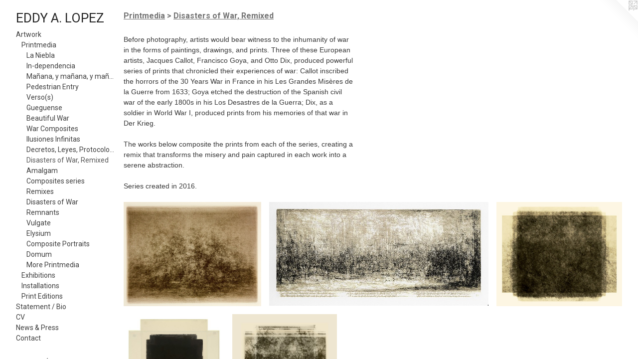

--- FILE ---
content_type: text/html;charset=utf-8
request_url: https://eddyalopez.com/section/510567-Disasters%20of%20War%2C%20Remixed.html
body_size: 5685
content:
<!doctype html><html class="no-js has-flex-styles p-section mobile-title-align--center has-mobile-menu-icon--left l-bricks mobile-menu-align--center has-text-before-previews p-gallery "><head><meta charset="utf-8" /><meta content="IE=edge" http-equiv="X-UA-Compatible" /><meta http-equiv="X-OPP-Site-Id" content="39758" /><meta http-equiv="X-OPP-Revision" content="1580" /><meta http-equiv="X-OPP-Locke-Environment" content="production" /><meta http-equiv="X-OPP-Locke-Release" content="v0.0.141" /><title>EDDY A. LOPEZ</title><link rel="canonical" href="https://eddyalopez.com/section/510567-Disasters%20of%20War%2c%20Remixed.html" /><meta content="website" property="og:type" /><meta property="og:url" content="https://eddyalopez.com/section/510567-Disasters%20of%20War%2c%20Remixed.html" /><meta property="og:title" content="Disasters of War, Remixed" /><meta content="width=device-width, initial-scale=1" name="viewport" /><link type="text/css" rel="stylesheet" href="//cdnjs.cloudflare.com/ajax/libs/normalize/3.0.2/normalize.min.css" /><link type="text/css" rel="stylesheet" media="only all" href="//maxcdn.bootstrapcdn.com/font-awesome/4.3.0/css/font-awesome.min.css" /><link type="text/css" rel="stylesheet" media="not all and (min-device-width: 600px) and (min-device-height: 600px)" href="/release/locke/production/v0.0.141/css/small.css" /><link type="text/css" rel="stylesheet" media="only all and (min-device-width: 600px) and (min-device-height: 600px)" href="/release/locke/production/v0.0.141/css/large-bricks.css" /><link type="text/css" rel="stylesheet" media="not all and (min-device-width: 600px) and (min-device-height: 600px)" href="/r17609326440000001580/css/small-site.css" /><link type="text/css" rel="stylesheet" media="only all and (min-device-width: 600px) and (min-device-height: 600px)" href="/r17609326440000001580/css/large-site.css" /><link type="text/css" rel="stylesheet" media="only all and (min-device-width: 600px) and (min-device-height: 600px)" href="//fonts.googleapis.com/css?family=Roboto:700" /><link type="text/css" rel="stylesheet" media="only all and (min-device-width: 600px) and (min-device-height: 600px)" href="//fonts.googleapis.com/css?family=Roboto" /><link type="text/css" rel="stylesheet" media="not all and (min-device-width: 600px) and (min-device-height: 600px)" href="//fonts.googleapis.com/css?family=Roboto&amp;text=MENUHomeArtwkSan%20%2FBiCVs%26PcDY.LOZ" /><script>window.OPP = window.OPP || {};
OPP.modernMQ = 'only all';
OPP.smallMQ = 'not all and (min-device-width: 600px) and (min-device-height: 600px)';
OPP.largeMQ = 'only all and (min-device-width: 600px) and (min-device-height: 600px)';
OPP.downURI = '/x/7/5/8/39758/.down';
OPP.gracePeriodURI = '/x/7/5/8/39758/.grace_period';
OPP.imgL = function (img) {
  !window.lazySizes && img.onerror();
};
OPP.imgE = function (img) {
  img.onerror = img.onload = null;
  img.src = img.getAttribute('data-src');
  //img.srcset = img.getAttribute('data-srcset');
};</script><script src="/release/locke/production/v0.0.141/js/modernizr.js"></script><script src="/release/locke/production/v0.0.141/js/masonry.js"></script><script src="/release/locke/production/v0.0.141/js/respimage.js"></script><script src="/release/locke/production/v0.0.141/js/ls.aspectratio.js"></script><script src="/release/locke/production/v0.0.141/js/lazysizes.js"></script><script src="/release/locke/production/v0.0.141/js/large.js"></script><script>if (!Modernizr.mq('only all')) { document.write('<link type="text/css" rel="stylesheet" href="/release/locke/production/v0.0.141/css/minimal.css">') }</script><meta name="google-site-verification" content="rigWd4U_uv98BnF1_TZZb-MQrIPEFuFJEik9XbBjvOs" /><style>.flex-spacer {
  width: 267.45566px;
  -webkit-box-flex: 20.059175;
  -ms-flex-positive: 20.059175;
  flex-grow: 20.059175;
}

#preview-0 {
  width: 264.81927px;
  -webkit-box-flex: 19.861446;
  -ms-flex-positive: 19.861446;
  flex-grow: 19.861446;
}

#preview-1 {
  width: 422.3176px;
  -webkit-box-flex: 31.67382;
  -ms-flex-positive: 31.67382;
  flex-grow: 31.67382;
}

#preview-2 {
  width: 241.44579px;
  -webkit-box-flex: 18.108435;
  -ms-flex-positive: 18.108435;
  flex-grow: 18.108435;
}

#preview-3 {
  width: 200px;
  -webkit-box-flex: 15;
  -ms-flex-positive: 15;
  flex-grow: 15;
}

#preview-4 {
  width: 208.69565px;
  -webkit-box-flex: 15.652174;
  -ms-flex-positive: 15.652174;
  flex-grow: 15.652174;
}

#preview-0 {
  max-width: 1099px;
}

#preview-1 {
  max-width: 984px;
}

#preview-2 {
  max-width: 1002px;
}

#preview-3 {
  max-width: 1800px;
}

#preview-4 {
  max-width: 1800px;
}

.preview-placeholder, .preview-image {
  font-size: 22.222221px;
}

@media (min-width: 1500px) {

  
  
  .flex-spacer {
    min-width: 267.45566px;
    width: 20.059175%;
  }
  
  #preview-0 {
    min-width: 264.81927px;
    width: 19.861446%;
  }
  
  #preview-1 {
    min-width: 422.3176px;
    width: 31.67382%;
  }
  
  #preview-2 {
    min-width: 241.44579px;
    width: 18.108435%;
  }
  
  #preview-3 {
    min-width: 200px;
    width: 15%;
  }
  
  #preview-4 {
    min-width: 208.69565px;
    width: 15.652174%;
  }
  
  
  


}

@media (min-width: 2880px) {

  .preview-placeholder, .preview-image {
    font-size: 36.02222px;
  }

}</style><!-- Global Site Tag (gtag.js) - Google Analytics --><script async="" src="https://www.googletagmanager.com/gtag/js?id=G-1N5EQ275DM"></script><script>window.dataLayer = window.dataLayer || [];function gtag(){dataLayer.push(arguments)};gtag('js', new Date());gtag('config', 'G-1N5EQ275DM');</script></head><body><header id="header"><a class=" site-title" href="/home.html"><span class=" site-title-text u-break-word">EDDY A. LOPEZ</span><div class=" site-title-media"></div></a><a id="mobile-menu-icon" class="mobile-menu-icon hidden--no-js hidden--large"><svg viewBox="0 0 21 17" width="21" height="17" fill="currentColor"><rect x="0" y="0" width="21" height="3" rx="0"></rect><rect x="0" y="7" width="21" height="3" rx="0"></rect><rect x="0" y="14" width="21" height="3" rx="0"></rect></svg></a></header><nav class=" hidden--large"><ul class=" site-nav"><li class="nav-item nav-home "><a class="nav-link " href="/home.html">Home</a></li><li class="nav-item expanded nav-museum "><a class="nav-link " href="/section/290278.html">Artwork</a><ul><li class="nav-item expanded nav-museum "><a class="nav-link " href="/section/512959-Printmedia.html">Printmedia</a><ul><li class="nav-gallery nav-item expanded "><a class="nav-link " href="/section/503259-La%20Niebla.html">La Niebla</a></li><li class="nav-gallery nav-item expanded "><a class="nav-link " href="/section/496300-In-dependencia.html">In-dependencia</a></li><li class="nav-gallery nav-item expanded "><a class="nav-link " href="/section/496293-Ma%c3%b1ana%2c%20y%20ma%c3%b1ana%2c%20y%20ma%c3%b1ana.html">Mañana, y mañana, y mañana</a></li><li class="nav-gallery nav-item expanded "><a class="nav-link " href="/section/513473-Pedestrian%20Entry.html">Pedestrian Entry</a></li><li class="nav-gallery nav-item expanded "><a class="nav-link " href="/section/513456-Verso%28s%29.html">Verso(s)</a></li><li class="nav-gallery nav-item expanded "><a class="nav-link " href="/section/512972-Gueguense.html">Gueguense</a></li><li class="nav-gallery nav-item expanded "><a class="nav-link " href="/section/383205-Beautiful%20War%20series.html">Beautiful War</a></li><li class="nav-gallery nav-item expanded "><a class="nav-link " href="/section/512971-War%20composites.html">War Composites</a></li><li class="nav-gallery nav-item expanded "><a class="nav-link " href="/section/383207-Ilusiones%20Infinitas.html">Ilusiones Infinitas</a></li><li class="nav-gallery nav-item expanded "><a class="nav-link " href="/section/496227-Decretos%2c%20Leyes%2c%20Protocolos%20y%20Otras%20Absurdidades.html">Decretos, Leyes, Protocolos y Otras Absurdidades</a></li><li class="nav-gallery nav-item expanded "><a class="selected nav-link " href="/section/510567-Disasters%20of%20War%2c%20Remixed.html">Disasters of War, Remixed</a></li><li class="nav-gallery nav-item expanded "><a class="nav-link " href="/section/512955-Amalgam.html">Amalgam</a></li><li class="nav-gallery nav-item expanded "><a class="nav-link " href="/section/343909-Composites%20series.html">Composites series</a></li><li class="nav-gallery nav-item expanded "><a class="nav-link " href="/section/393615-Remixes%20series.html">Remixes</a></li><li class="nav-gallery nav-item expanded "><a class="nav-link " href="/section/290310-Disasters%20of%20War.html">Disasters of War</a></li><li class="nav-gallery nav-item expanded "><a class="nav-link " href="/section/383188-Remnants.html">Remnants</a></li><li class="nav-gallery nav-item expanded "><a class="nav-link " href="/section/513393-Vulgate.html">Vulgate</a></li><li class="nav-gallery nav-item expanded "><a class="nav-link " href="/section/383195-Elysium.html">Elysium</a></li><li class="nav-gallery nav-item expanded "><a class="nav-link " href="/section/382964-Composite%20Portraits.html">Composite Portraits</a></li><li class="nav-gallery nav-item expanded "><a class="nav-link " href="/section/383194-Domum.html">Domum</a></li><li class="nav-gallery nav-item expanded "><a class="nav-link " href="/artwork/4789096-Executive%20Order%20No%2e%2013841.html">More Printmedia</a></li></ul></li><li class="nav-item expanded nav-museum "><a class="nav-link " href="/section/512950-Exhibitions.html">Exhibitions</a><ul><li class="nav-gallery nav-item "><a class="nav-link " href="/section/513235-Tomorrow%2c%20and%20Tomorrow%2c%20and%20Tomorrow%20-%20The%20Haas%20Gallery.html">Tomorrow, and Tomorrow, and Tomorrow - The Haas Gallery</a></li><li class="nav-gallery nav-item "><a class="nav-link " href="/section/512954-Beautiful%20War%20-%20Carroll%20Gallery.html">Beautiful War II</a></li><li class="nav-gallery nav-item "><a class="nav-link " href="/section/512956-Remixes%20II%20-%20Art%20Gallery%2c%20Lycoming%20College.html">Remixes II</a></li><li class="nav-gallery nav-item "><a class="nav-link " href="/section/512951-Beautiful%20War%20-%20Samek%20Art%20Museum.html">Beautiful War I</a></li><li class="nav-gallery nav-item "><a class="nav-link " href="/section/512953-Remixes%20-%20Vandiver%20Gallery%2c%20Anderson%20University.html">Remixes I</a></li><li class="nav-gallery nav-item "><a class="nav-link " href="/section/512952-Composites%20-%20Mattie%20Kelly%20Arts%20Center%20Gallery.html">Composites</a></li><li class="nav-gallery nav-item "><a class="nav-link " href="/section/513423-Amalgam.html">Amalgam</a></li><li class="nav-gallery nav-item "><a class="nav-link " href="/section/513392-Selected%20Group%20Exhibitions.html">Group Exhibitions</a></li></ul></li><li class="nav-item expanded nav-museum "><a class="nav-link " href="/section/512958-Installations.html">Installations</a><ul><li class="nav-gallery nav-item "><a class="nav-link " href="/section/512961-In-Dependencia.html">In-Dependencia</a></li><li class="nav-gallery nav-item "><a class="nav-link " href="/section/290306-Myth%20of%20Dirce.html">Myth of Dirce</a></li><li class="nav-gallery nav-item "><a class="nav-link " href="/section/290348-One%20Year%20in%20Iraq.html">One Year in Iraq</a></li></ul></li><li class="nav-gallery nav-item expanded "><a class="nav-link " href="/section/513368-Print%20Editions.html">Print Editions</a></li></ul></li><li class="nav-flex1 nav-item "><a class="nav-link " href="/page/1-Artist%20Statement%20%2f%20Biography.html">Statement / Bio</a></li><li class="nav-item nav-flex3 "><a class="nav-link " href="/page/3-CV.html">CV</a></li><li class="nav-news nav-item "><a class="nav-link " href="/news.html">News &amp; Press</a></li><li class="nav-item nav-contact "><a class="nav-link " href="/contact.html">Contact</a></li></ul></nav><div class=" content"><nav class=" hidden--small" id="nav"><header><a class=" site-title" href="/home.html"><span class=" site-title-text u-break-word">EDDY A. LOPEZ</span><div class=" site-title-media"></div></a></header><ul class=" site-nav"><li class="nav-item nav-home "><a class="nav-link " href="/home.html">Home</a></li><li class="nav-item expanded nav-museum "><a class="nav-link " href="/section/290278.html">Artwork</a><ul><li class="nav-item expanded nav-museum "><a class="nav-link " href="/section/512959-Printmedia.html">Printmedia</a><ul><li class="nav-gallery nav-item expanded "><a class="nav-link " href="/section/503259-La%20Niebla.html">La Niebla</a></li><li class="nav-gallery nav-item expanded "><a class="nav-link " href="/section/496300-In-dependencia.html">In-dependencia</a></li><li class="nav-gallery nav-item expanded "><a class="nav-link " href="/section/496293-Ma%c3%b1ana%2c%20y%20ma%c3%b1ana%2c%20y%20ma%c3%b1ana.html">Mañana, y mañana, y mañana</a></li><li class="nav-gallery nav-item expanded "><a class="nav-link " href="/section/513473-Pedestrian%20Entry.html">Pedestrian Entry</a></li><li class="nav-gallery nav-item expanded "><a class="nav-link " href="/section/513456-Verso%28s%29.html">Verso(s)</a></li><li class="nav-gallery nav-item expanded "><a class="nav-link " href="/section/512972-Gueguense.html">Gueguense</a></li><li class="nav-gallery nav-item expanded "><a class="nav-link " href="/section/383205-Beautiful%20War%20series.html">Beautiful War</a></li><li class="nav-gallery nav-item expanded "><a class="nav-link " href="/section/512971-War%20composites.html">War Composites</a></li><li class="nav-gallery nav-item expanded "><a class="nav-link " href="/section/383207-Ilusiones%20Infinitas.html">Ilusiones Infinitas</a></li><li class="nav-gallery nav-item expanded "><a class="nav-link " href="/section/496227-Decretos%2c%20Leyes%2c%20Protocolos%20y%20Otras%20Absurdidades.html">Decretos, Leyes, Protocolos y Otras Absurdidades</a></li><li class="nav-gallery nav-item expanded "><a class="selected nav-link " href="/section/510567-Disasters%20of%20War%2c%20Remixed.html">Disasters of War, Remixed</a></li><li class="nav-gallery nav-item expanded "><a class="nav-link " href="/section/512955-Amalgam.html">Amalgam</a></li><li class="nav-gallery nav-item expanded "><a class="nav-link " href="/section/343909-Composites%20series.html">Composites series</a></li><li class="nav-gallery nav-item expanded "><a class="nav-link " href="/section/393615-Remixes%20series.html">Remixes</a></li><li class="nav-gallery nav-item expanded "><a class="nav-link " href="/section/290310-Disasters%20of%20War.html">Disasters of War</a></li><li class="nav-gallery nav-item expanded "><a class="nav-link " href="/section/383188-Remnants.html">Remnants</a></li><li class="nav-gallery nav-item expanded "><a class="nav-link " href="/section/513393-Vulgate.html">Vulgate</a></li><li class="nav-gallery nav-item expanded "><a class="nav-link " href="/section/383195-Elysium.html">Elysium</a></li><li class="nav-gallery nav-item expanded "><a class="nav-link " href="/section/382964-Composite%20Portraits.html">Composite Portraits</a></li><li class="nav-gallery nav-item expanded "><a class="nav-link " href="/section/383194-Domum.html">Domum</a></li><li class="nav-gallery nav-item expanded "><a class="nav-link " href="/artwork/4789096-Executive%20Order%20No%2e%2013841.html">More Printmedia</a></li></ul></li><li class="nav-item expanded nav-museum "><a class="nav-link " href="/section/512950-Exhibitions.html">Exhibitions</a><ul><li class="nav-gallery nav-item "><a class="nav-link " href="/section/513235-Tomorrow%2c%20and%20Tomorrow%2c%20and%20Tomorrow%20-%20The%20Haas%20Gallery.html">Tomorrow, and Tomorrow, and Tomorrow - The Haas Gallery</a></li><li class="nav-gallery nav-item "><a class="nav-link " href="/section/512954-Beautiful%20War%20-%20Carroll%20Gallery.html">Beautiful War II</a></li><li class="nav-gallery nav-item "><a class="nav-link " href="/section/512956-Remixes%20II%20-%20Art%20Gallery%2c%20Lycoming%20College.html">Remixes II</a></li><li class="nav-gallery nav-item "><a class="nav-link " href="/section/512951-Beautiful%20War%20-%20Samek%20Art%20Museum.html">Beautiful War I</a></li><li class="nav-gallery nav-item "><a class="nav-link " href="/section/512953-Remixes%20-%20Vandiver%20Gallery%2c%20Anderson%20University.html">Remixes I</a></li><li class="nav-gallery nav-item "><a class="nav-link " href="/section/512952-Composites%20-%20Mattie%20Kelly%20Arts%20Center%20Gallery.html">Composites</a></li><li class="nav-gallery nav-item "><a class="nav-link " href="/section/513423-Amalgam.html">Amalgam</a></li><li class="nav-gallery nav-item "><a class="nav-link " href="/section/513392-Selected%20Group%20Exhibitions.html">Group Exhibitions</a></li></ul></li><li class="nav-item expanded nav-museum "><a class="nav-link " href="/section/512958-Installations.html">Installations</a><ul><li class="nav-gallery nav-item "><a class="nav-link " href="/section/512961-In-Dependencia.html">In-Dependencia</a></li><li class="nav-gallery nav-item "><a class="nav-link " href="/section/290306-Myth%20of%20Dirce.html">Myth of Dirce</a></li><li class="nav-gallery nav-item "><a class="nav-link " href="/section/290348-One%20Year%20in%20Iraq.html">One Year in Iraq</a></li></ul></li><li class="nav-gallery nav-item expanded "><a class="nav-link " href="/section/513368-Print%20Editions.html">Print Editions</a></li></ul></li><li class="nav-flex1 nav-item "><a class="nav-link " href="/page/1-Artist%20Statement%20%2f%20Biography.html">Statement / Bio</a></li><li class="nav-item nav-flex3 "><a class="nav-link " href="/page/3-CV.html">CV</a></li><li class="nav-news nav-item "><a class="nav-link " href="/news.html">News &amp; Press</a></li><li class="nav-item nav-contact "><a class="nav-link " href="/contact.html">Contact</a></li></ul><footer><div class=" copyright">© EDDY A. LÓPEZ</div><div class=" credit"><a href="http://otherpeoplespixels.com/ref/eddyalopez.com" target="_blank">Website by OtherPeoplesPixels</a></div></footer></nav><main id="main"><a class=" logo hidden--small" href="http://otherpeoplespixels.com/ref/eddyalopez.com" title="Website by OtherPeoplesPixels" target="_blank"></a><div class=" page"><script src="/release/locke/production/v0.0.141/js/gallery.js"></script><h1 class="section-title title"><a class=" title-segment hidden--small" href="/section/512959-Printmedia.html">Printmedia</a><span class=" title-sep hidden--small"> &gt; </span><span class=" title-segment">Disasters of War, Remixed</span></h1><div class="description wordy t-multi-column description-0 u-columns-1 u-break-word border-color "><p>Before photography, artists would bear witness to the inhumanity of war in the forms of paintings, drawings, and prints. Three of these European artists, Jacques Callot, Francisco Goya, and Otto Dix, produced powerful series of prints that chronicled their experiences of war: Callot inscribed the horrors of the 30 Years War in France in his Les Grandes Misères de la Guerre from 1633; Goya etched the destruction of the Spanish civil war of the early 1800s in his Los Desastres de la Guerra; Dix, as a soldier in World War I, produced prints from his memories of that war in Der Krieg.</p><p>The works below composite the prints from each of the series, creating a remix that transforms the misery and pain captured in each work into a serene abstraction.</p><p>Series created in 2016.</p></div><div class=" previews"><div id="preview-0" class="preview image asset media-and-info"><a class=" media" title="Los Desastres de la Guerra, by Francisco Goya" href="/artwork/3888176-Los%20Desastres%20de%20la%20Guerra%2c%20by%20Francisco%20Goya.html"><div class=" preview-image"><img onerror="OPP.imgE(this);" alt="Los Desastres de la Guerra, by Francisco Goya" data-srcset="//img-cache.oppcdn.com/img/v1.0/s:39758/t:QkxBTksrVEVYVCtIRVJF/p:12/g:tl/o:2.5/a:50/q:90/1640x830-JbSOStEEoMaZvzJg.jpg/1099x830/1a281526cb7945f3fca2ab89a232893b.jpg 1099w,
//img-cache.oppcdn.com/img/v1.0/s:39758/t:QkxBTksrVEVYVCtIRVJF/p:12/g:tl/o:2.5/a:50/q:90/984x4096-JbSOStEEoMaZvzJg.jpg/984x742/bbbe23734701e7947e6f5f0fcde14c08.jpg 984w,
//img-cache.oppcdn.com/img/v1.0/s:39758/t:QkxBTksrVEVYVCtIRVJF/p:12/g:tl/o:2.5/a:50/q:90/1400x720-JbSOStEEoMaZvzJg.jpg/953x720/424f8ee7b9225ca4cb8d55704cd08980.jpg 953w,
//img-cache.oppcdn.com/img/v1.0/s:39758/t:QkxBTksrVEVYVCtIRVJF/p:12/g:tl/o:2.5/a:50/q:90/984x588-JbSOStEEoMaZvzJg.jpg/778x588/a48982ef0665cd8210b367670a06ab79.jpg 778w,
//img-cache.oppcdn.com/img/v1.0/s:39758/t:QkxBTksrVEVYVCtIRVJF/p:12/g:tl/o:2.5/a:50/q:90/640x4096-JbSOStEEoMaZvzJg.jpg/640x483/97152822f6674fba07954d4a1bff481b.jpg 640w,
//img-cache.oppcdn.com/fixed/39758/assets/JbSOStEEoMaZvzJg.jpg 635w" src="data:image/svg+xml;charset=UTF-8,%3Csvg%20xmlns%3D%27http%3A%2F%2Fwww.w3.org%2F2000%2Fsvg%27%20viewbox%3D%270%200%201099%20830%27%20width%3D%271099px%27%20height%3D%27830px%27%3E%3C%2Fsvg%3E" onload="OPP.imgL(this);" data-sizes="auto" class="u-img lazyload hidden--no-js " data-src="//img-cache.oppcdn.com/fixed/39758/assets/JbSOStEEoMaZvzJg.jpg" data-aspectratio="1099/830" /><noscript><img class="u-img " alt="Los Desastres de la Guerra, by Francisco Goya" src="//img-cache.oppcdn.com/fixed/39758/assets/JbSOStEEoMaZvzJg.jpg" /></noscript></div></a><div class=" info border-color"><div class=" wall-text border-color"><div class=" wt-item wt-title"><a href="/artwork/3888176-Los%20Desastres%20de%20la%20Guerra%2c%20by%20Francisco%20Goya.html">Los Desastres de la Guerra, by Francisco Goya</a></div><div class=" wt-item wt-media">Archival digital print</div><div class=" wt-item wt-dimensions">9"x6"</div><div class=" wt-item wt-date">2016</div></div></div></div><div id="preview-1" class="preview image asset media-and-info"><a class=" media" title="Les Grandes Misères de la Guerre, by Jacques Callot" href="/artwork/3888177-Les%20Grandes%20Mis%c3%a8res%20de%20la%20Guerre%2c%20by%20Jacques%20Callot.html"><div class=" preview-image"><img onerror="OPP.imgE(this);" alt="Les Grandes Misères de la Guerre, by Jacques Callot" data-srcset="//img-cache.oppcdn.com/img/v1.0/s:39758/t:QkxBTksrVEVYVCtIRVJF/p:12/g:tl/o:2.5/a:50/q:90/984x588-xz2C64CPz9doHugJ.jpg/984x466/8a6d5db1d6cc46d1bff5fc316262ac9a.jpg 984w,
//img-cache.oppcdn.com/fixed/39758/assets/xz2C64CPz9doHugJ.jpg 640w" src="data:image/svg+xml;charset=UTF-8,%3Csvg%20xmlns%3D%27http%3A%2F%2Fwww.w3.org%2F2000%2Fsvg%27%20viewbox%3D%270%200%20984%20466%27%20width%3D%27984px%27%20height%3D%27466px%27%3E%3C%2Fsvg%3E" onload="OPP.imgL(this);" data-sizes="auto" class="u-img lazyload hidden--no-js " data-src="//img-cache.oppcdn.com/fixed/39758/assets/xz2C64CPz9doHugJ.jpg" data-aspectratio="984/466" /><noscript><img class="u-img " alt="Les Grandes Misères de la Guerre, by Jacques Callot" src="//img-cache.oppcdn.com/fixed/39758/assets/xz2C64CPz9doHugJ.jpg" /></noscript></div></a><div class=" info border-color"><div class=" wall-text border-color"><div class=" wt-item wt-title"><a href="/artwork/3888177-Les%20Grandes%20Mis%c3%a8res%20de%20la%20Guerre%2c%20by%20Jacques%20Callot.html">Les Grandes Misères de la Guerre, by Jacques Callot</a></div><div class=" wt-item wt-media">Archival digital print</div><div class=" wt-item wt-dimensions">9"x5"</div><div class=" wt-item wt-date">2016</div></div></div></div><div id="preview-2" class="preview image asset media-and-info"><a class=" media" title="Der Krieg, by Otto Dix" href="/artwork/3888175-Der%20Krieg%2c%20by%20Otto%20Dix.html"><div class=" preview-image"><img onerror="OPP.imgE(this);" alt="Der Krieg, by Otto Dix" data-srcset="//img-cache.oppcdn.com/img/v1.0/s:39758/t:QkxBTksrVEVYVCtIRVJF/p:12/g:tl/o:2.5/a:50/q:90/1640x830-Zz7_YExWg7vQwtAZ.jpg/1002x830/c951391454dc4b5b037ae47fff31f3b2.jpg 1002w,
//img-cache.oppcdn.com/img/v1.0/s:39758/t:QkxBTksrVEVYVCtIRVJF/p:12/g:tl/o:2.5/a:50/q:90/984x4096-Zz7_YExWg7vQwtAZ.jpg/984x815/59406e98fa5ea1860d84f9bd664f9b06.jpg 984w,
//img-cache.oppcdn.com/img/v1.0/s:39758/t:QkxBTksrVEVYVCtIRVJF/p:12/g:tl/o:2.5/a:50/q:90/1400x720-Zz7_YExWg7vQwtAZ.jpg/869x720/12a4e5bd9ddbed48af9e7336b48873b9.jpg 869w,
//img-cache.oppcdn.com/img/v1.0/s:39758/t:QkxBTksrVEVYVCtIRVJF/p:12/g:tl/o:2.5/a:50/q:90/984x588-Zz7_YExWg7vQwtAZ.jpg/709x588/8b6859859db428ed26d128ee0b2a214d.jpg 709w,
//img-cache.oppcdn.com/img/v1.0/s:39758/t:QkxBTksrVEVYVCtIRVJF/p:12/g:tl/o:2.5/a:50/q:90/640x4096-Zz7_YExWg7vQwtAZ.jpg/640x530/9a3bf3835c575045e0550afef4207807.jpg 640w,
//img-cache.oppcdn.com/fixed/39758/assets/Zz7_YExWg7vQwtAZ.jpg 579w" src="data:image/svg+xml;charset=UTF-8,%3Csvg%20xmlns%3D%27http%3A%2F%2Fwww.w3.org%2F2000%2Fsvg%27%20viewbox%3D%270%200%201002%20830%27%20width%3D%271002px%27%20height%3D%27830px%27%3E%3C%2Fsvg%3E" onload="OPP.imgL(this);" data-sizes="auto" class="u-img lazyload hidden--no-js " data-src="//img-cache.oppcdn.com/fixed/39758/assets/Zz7_YExWg7vQwtAZ.jpg" data-aspectratio="1002/830" /><noscript><img class="u-img " alt="Der Krieg, by Otto Dix" src="//img-cache.oppcdn.com/fixed/39758/assets/Zz7_YExWg7vQwtAZ.jpg" /></noscript></div></a><div class=" info border-color"><div class=" wall-text border-color"><div class=" wt-item wt-title"><a href="/artwork/3888175-Der%20Krieg%2c%20by%20Otto%20Dix.html">Der Krieg, by Otto Dix</a></div><div class=" wt-item wt-media">Archival digital print</div><div class=" wt-item wt-dimensions">8" x 8"</div><div class=" wt-item wt-date">2016</div></div></div></div><div id="preview-3" class="preview image asset media-and-info"><a class=" media" title="Der Krieg, by Otto Dix II" href="/artwork/4269119-Der%20Krieg%2c%20by%20Otto%20Dix%20II.html"><div class=" preview-image"><img onerror="OPP.imgE(this);" alt="Der Krieg, by Otto Dix II" data-srcset="//img-cache.oppcdn.com/img/v1.0/s:39758/t:QkxBTksrVEVYVCtIRVJF/p:12/g:tl/o:2.5/a:50/q:90/1800x1800-gLwIJFmyaxlHy7HR.jpg/1800x1800/b0d5f0f96548e30840bc759894777c48.jpg 1800w,
//img-cache.oppcdn.com/img/v1.0/s:39758/t:QkxBTksrVEVYVCtIRVJF/p:12/g:tl/o:2.5/a:50/q:90/2520x1220-gLwIJFmyaxlHy7HR.jpg/1220x1220/a2cf51e8dd61d0f10015f213d310cd8f.jpg 1220w,
//img-cache.oppcdn.com/img/v1.0/s:39758/t:QkxBTksrVEVYVCtIRVJF/p:12/g:tl/o:2.5/a:50/q:90/984x4096-gLwIJFmyaxlHy7HR.jpg/984x984/802b764cec95cb9fd50c6fd70f47670a.jpg 984w,
//img-cache.oppcdn.com/img/v1.0/s:39758/t:QkxBTksrVEVYVCtIRVJF/p:12/g:tl/o:2.5/a:50/q:90/1640x830-gLwIJFmyaxlHy7HR.jpg/830x830/7d66a72a17eb52f728b7685084fe3c4b.jpg 830w,
//img-cache.oppcdn.com/img/v1.0/s:39758/t:QkxBTksrVEVYVCtIRVJF/p:12/g:tl/o:2.5/a:50/q:90/1400x720-gLwIJFmyaxlHy7HR.jpg/720x720/9da7327eb904bf9fe98baee91753082f.jpg 720w,
//img-cache.oppcdn.com/img/v1.0/s:39758/t:QkxBTksrVEVYVCtIRVJF/p:12/g:tl/o:2.5/a:50/q:90/640x4096-gLwIJFmyaxlHy7HR.jpg/640x640/4526df98d9816085815c2a90e22c08d2.jpg 640w,
//img-cache.oppcdn.com/img/v1.0/s:39758/t:QkxBTksrVEVYVCtIRVJF/p:12/g:tl/o:2.5/a:50/q:90/984x588-gLwIJFmyaxlHy7HR.jpg/588x588/99d607700ad7961185db96c98e292d61.jpg 588w,
//img-cache.oppcdn.com/fixed/39758/assets/gLwIJFmyaxlHy7HR.jpg 480w" src="data:image/svg+xml;charset=UTF-8,%3Csvg%20xmlns%3D%27http%3A%2F%2Fwww.w3.org%2F2000%2Fsvg%27%20viewbox%3D%270%200%201800%201800%27%20width%3D%271800px%27%20height%3D%271800px%27%3E%3C%2Fsvg%3E" onload="OPP.imgL(this);" data-sizes="auto" class="u-img lazyload hidden--no-js " data-src="//img-cache.oppcdn.com/fixed/39758/assets/gLwIJFmyaxlHy7HR.jpg" data-aspectratio="1800/1800" /><noscript><img class="u-img " alt="Der Krieg, by Otto Dix II" src="//img-cache.oppcdn.com/fixed/39758/assets/gLwIJFmyaxlHy7HR.jpg" /></noscript></div></a><div class=" info border-color"><div class=" wall-text border-color"><div class=" wt-item wt-title"><a href="/artwork/4269119-Der%20Krieg%2c%20by%20Otto%20Dix%20II.html">Der Krieg, by Otto Dix II</a></div><div class=" wt-item wt-date">2017</div></div></div></div><div id="preview-4" class="preview image asset media-and-info"><a class=" media" title="Der Krieg, by Otto Dix III" href="/artwork/4269118-Der%20Krieg%2c%20by%20Otto%20Dix%20III.html"><div class=" preview-image"><img onerror="OPP.imgE(this);" alt="Der Krieg, by Otto Dix III" data-srcset="//img-cache.oppcdn.com/img/v1.0/s:39758/t:QkxBTksrVEVYVCtIRVJF/p:12/g:tl/o:2.5/a:50/q:90/1800x1725-esxRoy3zNEwAUQDX.jpg/1800x1725/e3c0874a5e4988da947a4f22a9d24841.jpg 1800w,
//img-cache.oppcdn.com/img/v1.0/s:39758/t:QkxBTksrVEVYVCtIRVJF/p:12/g:tl/o:2.5/a:50/q:90/2520x1220-esxRoy3zNEwAUQDX.jpg/1273x1220/d9ea76140bd6dec34386d36f7f0dacb6.jpg 1273w,
//img-cache.oppcdn.com/img/v1.0/s:39758/t:QkxBTksrVEVYVCtIRVJF/p:12/g:tl/o:2.5/a:50/q:90/984x4096-esxRoy3zNEwAUQDX.jpg/984x943/ebd6a3e09b1bdb2932e7c67242eb7ebd.jpg 984w,
//img-cache.oppcdn.com/img/v1.0/s:39758/t:QkxBTksrVEVYVCtIRVJF/p:12/g:tl/o:2.5/a:50/q:90/1640x830-esxRoy3zNEwAUQDX.jpg/866x830/07c452b929a3a7d7f7a49d37be4b8e5d.jpg 866w,
//img-cache.oppcdn.com/img/v1.0/s:39758/t:QkxBTksrVEVYVCtIRVJF/p:12/g:tl/o:2.5/a:50/q:90/1400x720-esxRoy3zNEwAUQDX.jpg/751x720/a15f946f26ae45cd4d3d4e693ef74ad0.jpg 751w,
//img-cache.oppcdn.com/img/v1.0/s:39758/t:QkxBTksrVEVYVCtIRVJF/p:12/g:tl/o:2.5/a:50/q:90/640x4096-esxRoy3zNEwAUQDX.jpg/640x613/1cf3a902d0e9d8aa777658d674f565dd.jpg 640w,
//img-cache.oppcdn.com/img/v1.0/s:39758/t:QkxBTksrVEVYVCtIRVJF/p:12/g:tl/o:2.5/a:50/q:90/984x588-esxRoy3zNEwAUQDX.jpg/613x588/5cb5c54f1bdc4ed078ee3616f74678d5.jpg 613w,
//img-cache.oppcdn.com/fixed/39758/assets/esxRoy3zNEwAUQDX.jpg 500w" src="data:image/svg+xml;charset=UTF-8,%3Csvg%20xmlns%3D%27http%3A%2F%2Fwww.w3.org%2F2000%2Fsvg%27%20viewbox%3D%270%200%201800%201725%27%20width%3D%271800px%27%20height%3D%271725px%27%3E%3C%2Fsvg%3E" onload="OPP.imgL(this);" data-sizes="auto" class="u-img lazyload hidden--no-js " data-src="//img-cache.oppcdn.com/fixed/39758/assets/esxRoy3zNEwAUQDX.jpg" data-aspectratio="1800/1725" /><noscript><img class="u-img " alt="Der Krieg, by Otto Dix III" src="//img-cache.oppcdn.com/fixed/39758/assets/esxRoy3zNEwAUQDX.jpg" /></noscript></div></a><div class=" info border-color"><div class=" wall-text border-color"><div class=" wt-item wt-title"><a href="/artwork/4269118-Der%20Krieg%2c%20by%20Otto%20Dix%20III.html">Der Krieg, by Otto Dix III</a></div><div class=" wt-item wt-date">2017</div></div></div></div><div class="flex-spacer "></div><div class="flex-spacer "></div><div class="flex-spacer "></div><div class="flex-spacer "></div><div class="flex-spacer "></div><div class="flex-spacer "></div></div></div></main></div><footer><div class=" copyright">© EDDY A. LÓPEZ</div><div class=" credit"><a href="http://otherpeoplespixels.com/ref/eddyalopez.com" target="_blank">Website by OtherPeoplesPixels</a></div></footer><div class=" offline"></div><script src="/release/locke/production/v0.0.141/js/small.js"></script><script>var a2a_config = a2a_config || {};a2a_config.prioritize = ['facebook','twitter','linkedin','googleplus','pinterest','instagram','tumblr','share'];a2a_config.onclick = 1;(function(){  var a = document.createElement('script');  a.type = 'text/javascript'; a.async = true;  a.src = '//static.addtoany.com/menu/page.js';  document.getElementsByTagName('head')[0].appendChild(a);})();</script><script src="https://otherpeoplespixels.com/static/enable-preview.js"></script></body></html>

--- FILE ---
content_type: text/css;charset=utf-8
request_url: https://eddyalopez.com/r17609326440000001580/css/large-site.css
body_size: 474
content:
body {
  background-color: #FFFFFF;
  font-weight: normal;
  font-style: normal;
  font-family: "Helvetica", sans-serif;
}

body {
  color: #373737;
}

main a {
  color: #ff9114;
}

main a:hover {
  text-decoration: underline;
  color: #ffa947;
}

main a:visited {
  color: #ffa947;
}

.site-title, .mobile-menu-icon {
  color: #232323;
}

.site-nav, .mobile-menu-link, nav:before, nav:after {
  color: #3E3E3E;
}

.site-nav a {
  color: #3E3E3E;
}

.site-nav a:hover {
  text-decoration: none;
  color: #585858;
}

.site-nav a:visited {
  color: #3E3E3E;
}

.site-nav a.selected {
  color: #585858;
}

.site-nav:hover a.selected {
  color: #3E3E3E;
}

footer {
  color: #373737;
}

footer a {
  color: #ff9114;
}

footer a:hover {
  text-decoration: underline;
  color: #ffa947;
}

footer a:visited {
  color: #ffa947;
}

.title, .news-item-title, .flex-page-title {
  color: #737373;
}

.title a {
  color: #737373;
}

.title a:hover {
  text-decoration: none;
  color: #8c8c8c;
}

.title a:visited {
  color: #737373;
}

.hr, .hr-before:before, .hr-after:after, .hr-before--small:before, .hr-before--large:before, .hr-after--small:after, .hr-after--large:after {
  border-top-color: #9d9d9d;
}

.button {
  background: #ff9114;
  color: #FFFFFF;
}

.social-icon {
  background-color: #373737;
  color: #FFFFFF;
}

.welcome-modal {
  background-color: #FFFFFF;
}

.share-button .social-icon {
  color: #373737;
}

.site-title {
  font-family: "Roboto", sans-serif;
  font-style: normal;
  font-weight: 400;
}

.site-nav {
  font-family: "Roboto", sans-serif;
  font-style: normal;
  font-weight: 400;
}

.section-title, .parent-title, .news-item-title, .link-name, .preview-placeholder, .preview-image, .flex-page-title {
  font-family: "Roboto", sans-serif;
  font-style: normal;
  font-weight: 700;
}

body {
  font-size: 14px;
}

.site-title {
  font-size: 26px;
}

.site-nav {
  font-size: 14px;
}

.title, .news-item-title, .link-name, .flex-page-title {
  font-size: 16px;
}

.border-color {
  border-color: hsla(0, 0%, 21.568628%, 0.2);
}

.p-artwork .page-nav a {
  color: #373737;
}

.p-artwork .page-nav a:hover {
  text-decoration: none;
  color: #373737;
}

.p-artwork .page-nav a:visited {
  color: #373737;
}

.wordy {
  text-align: left;
}

--- FILE ---
content_type: text/css;charset=utf-8
request_url: https://eddyalopez.com/r17609326440000001580/css/small-site.css
body_size: 348
content:
body {
  background-color: #FFFFFF;
  font-weight: normal;
  font-style: normal;
  font-family: "Helvetica", sans-serif;
}

body {
  color: #373737;
}

main a {
  color: #ff9114;
}

main a:hover {
  text-decoration: underline;
  color: #ffa947;
}

main a:visited {
  color: #ffa947;
}

.site-title, .mobile-menu-icon {
  color: #232323;
}

.site-nav, .mobile-menu-link, nav:before, nav:after {
  color: #3E3E3E;
}

.site-nav a {
  color: #3E3E3E;
}

.site-nav a:hover {
  text-decoration: none;
  color: #585858;
}

.site-nav a:visited {
  color: #3E3E3E;
}

.site-nav a.selected {
  color: #585858;
}

.site-nav:hover a.selected {
  color: #3E3E3E;
}

footer {
  color: #373737;
}

footer a {
  color: #ff9114;
}

footer a:hover {
  text-decoration: underline;
  color: #ffa947;
}

footer a:visited {
  color: #ffa947;
}

.title, .news-item-title, .flex-page-title {
  color: #737373;
}

.title a {
  color: #737373;
}

.title a:hover {
  text-decoration: none;
  color: #8c8c8c;
}

.title a:visited {
  color: #737373;
}

.hr, .hr-before:before, .hr-after:after, .hr-before--small:before, .hr-before--large:before, .hr-after--small:after, .hr-after--large:after {
  border-top-color: #9d9d9d;
}

.button {
  background: #ff9114;
  color: #FFFFFF;
}

.social-icon {
  background-color: #373737;
  color: #FFFFFF;
}

.welcome-modal {
  background-color: #FFFFFF;
}

.site-title {
  font-family: "Roboto", sans-serif;
  font-style: normal;
  font-weight: 400;
}

nav {
  font-family: "Roboto", sans-serif;
  font-style: normal;
  font-weight: 400;
}

.wordy {
  text-align: left;
}

.site-title {
  font-size: 2.1875rem;
}

footer .credit a {
  color: #373737;
}

--- FILE ---
content_type: text/css; charset=utf-8
request_url: https://fonts.googleapis.com/css?family=Roboto&text=MENUHomeArtwkSan%20%2FBiCVs%26PcDY.LOZ
body_size: -376
content:
@font-face {
  font-family: 'Roboto';
  font-style: normal;
  font-weight: 400;
  font-stretch: 100%;
  src: url(https://fonts.gstatic.com/l/font?kit=KFOMCnqEu92Fr1ME7kSn66aGLdTylUAMQXC89YmC2DPNWubEbWmWggvWlkwn7U8W9VVYrIWDAbWiD211f5vXgsFEyGHlaRr5wxB_kXZtdQ&skey=a0a0114a1dcab3ac&v=v50) format('woff2');
}
